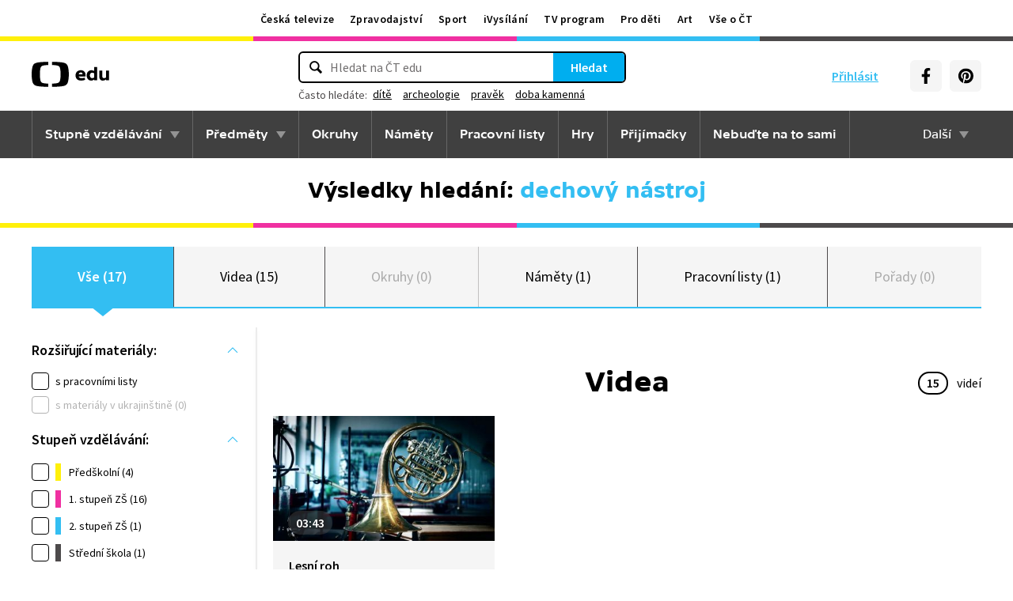

--- FILE ---
content_type: text/plain; charset=utf-8
request_url: https://events.getsitectrl.com/api/v1/events?query=q%3Ddechov%25C3%25BD%2Bn%25C3%25A1stroj
body_size: 556
content:
{"id":"66f80d7a9ad004cf","user_id":"66f80d7a9b65c81f","time":1768993188459,"token":"1768993188.4f0a82d22a6d9052b4bbaa6875df93e9.e96503c487aad383206be6b6e33489c7","geo":{"ip":"3.146.35.36","geopath":"147015:147763:220321:","geoname_id":4509177,"longitude":-83.0061,"latitude":39.9625,"postal_code":"43215","city":"Columbus","region":"Ohio","state_code":"OH","country":"United States","country_code":"US","timezone":"America/New_York"},"ua":{"platform":"Desktop","os":"Mac OS","os_family":"Mac OS X","os_version":"10.15.7","browser":"Other","browser_family":"ClaudeBot","browser_version":"1.0","device":"Spider","device_brand":"Spider","device_model":"Desktop"},"utm":{}}